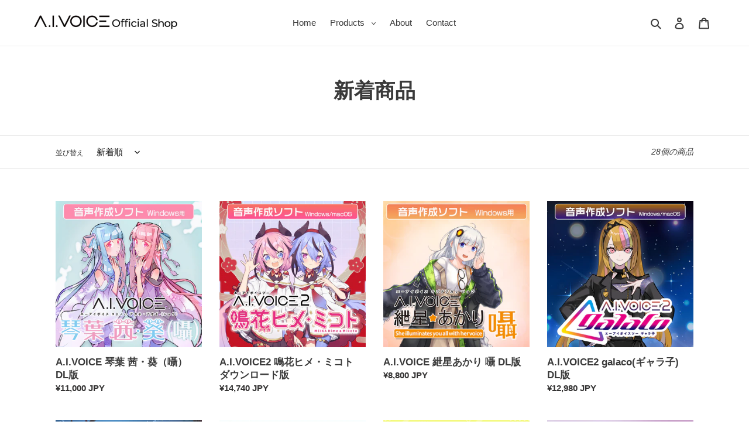

--- FILE ---
content_type: text/plain
request_url: https://www.google-analytics.com/j/collect?v=1&_v=j102&a=939751584&t=pageview&_s=1&dl=https%3A%2F%2Fshop.aivoice.jp%2Fcollections%2Fnew&ul=en-us%40posix&dt=%E6%96%B0%E7%9D%80%E5%95%86%E5%93%81%20%E2%80%93%20%E3%80%8CA.I.VOICE%E3%80%8D%20Official%20Shop&sr=1280x720&vp=1280x720&_u=YEBAAEABAAAAACAAI~&jid=1980014509&gjid=111656337&cid=1959560037.1769262818&tid=UA-4737328-6&_gid=484648121.1769262818&_r=1&_slc=1&gtm=45He61m0n81W44QWJCv838798115za200zd838798115&gcd=13l3l3l3l1l1&dma=0&tag_exp=102015666~103116026~103200004~104527907~104528501~104684208~104684211~105391253~115938465~115938468~116682876~117041587~117042505&z=1731885873
body_size: -450
content:
2,cG-QJRBCTSPQN